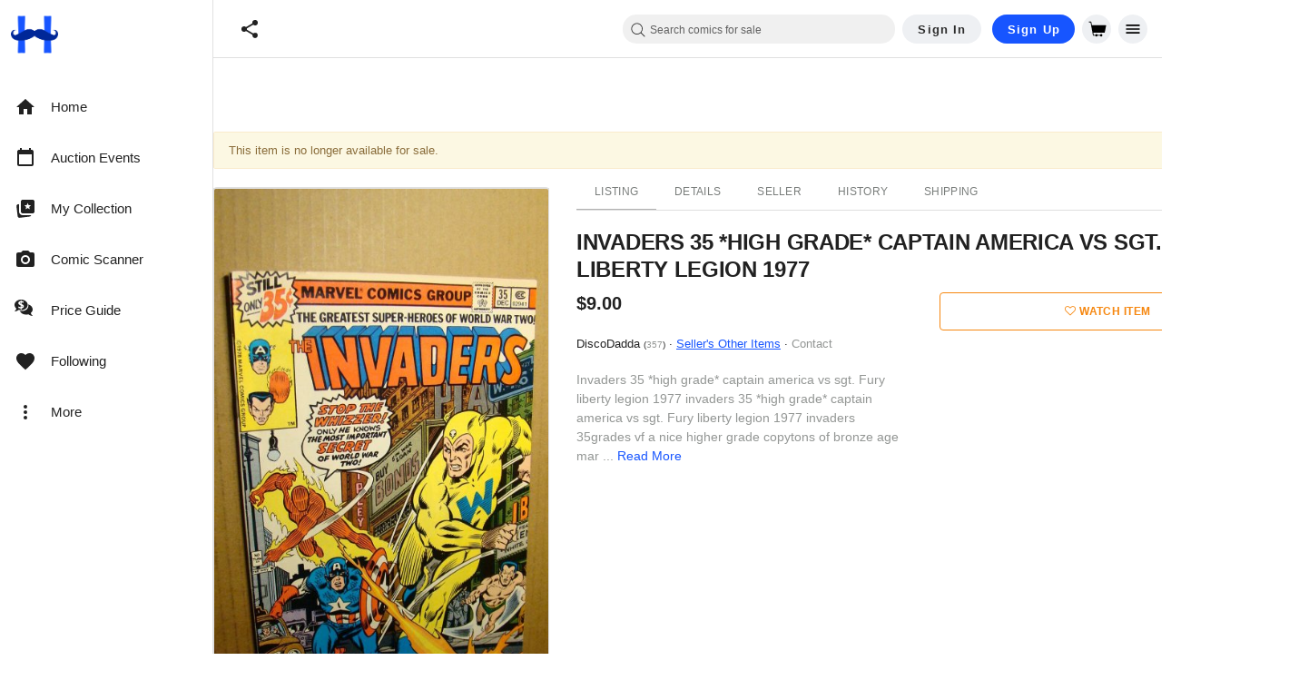

--- FILE ---
content_type: text/css
request_url: https://www.hipcomic.com/themes/boutique/js/tfingi-megamenu/tfingi-megamenu-frontend.css
body_size: 1510
content:
/**
* ----------------------------------------------------------------------
* Mega Menu Styling Rules
*/

/*@media only screen and (min-width: 768px) {*/

	.megamenu-parent *,
	.megamenu-parent *:before,
	.megamenu-parent *:after {
		-moz-box-sizing: border-box;
		-webkit-box-sizing: border-box;
		box-sizing: border-box;
	}

	.megamenu-parent[data-width='full'],
	.megamenu-parent.mm-width-full {
		/*position: static!important;*/
		/*  we need this property to make sure megamenu width:100% go to the edge */
	}

	.megamenu-parent > .megamenu-sub-menu {
		display: block;
		visibility: hidden;
		position: absolute;
	}

	.megamenu-parent:hover > .megamenu-sub-menu {
		left: 0;
		right: auto;
		visibility: visible;
	}

		/* Triangle for megamenu parent*/

		.megamenu-parent:hover:after {
			position: absolute;
			/*border-color: transparent transparent transparent;
			border-style: inset inset solid;
			border-width: 6px;*/
			content: "";
			display: block;
			height: 0;
			width: 0;
			/*margin-left: 40px;
			margin-top: -11px;*/
		}

		/* Menu list inside megamenu dropdown */
		.megamenu-parent > .megamenu-sub-menu .megamenu-inner-sub-menu > li {
			width: 100%;
			float: left;
			clear: both;
		}

		/*.megamenu-parent > .megamenu-sub-menu > .megamenu-sub-menu,*/
		.megamenu-inner-sub-menu .megamenu-inner-sub-menu > li li {
			padding-left: 10px;
		}

		.megamenu-parent > .megamenu-sub-menu .megamenu-inner-sub-menu > li > a {
			width: 100%;
			display: block;
			padding-left: 0;
			padding-right: 0;
		}

		.megamenu-parent > .megamenu-sub-menu .megamenu-column {
			float: left;
			width: 100%;
		}

		.megamenu-parent.megamenu-columns-2 > .megamenu-sub-menu > .megamenu-column {
			width: 50%;
		}

		.megamenu-parent.megamenu-columns-3 > .megamenu-sub-menu > .megamenu-column {
			width: 33.2%;
		}

		.megamenu-parent.megamenu-columns-4 > .megamenu-sub-menu > .megamenu-column {
			width: 25%;
		}

		.megamenu-parent.megamenu-columns-5 > .megamenu-sub-menu > .megamenu-column {
			width: 20%;
		}

		.megamenu-parent.megamenu-columns-6 > .megamenu-sub-menu > .megamenu-column {
			width: 16.66%;
		}

		.megamenu-parent.megamenu-columns-7 > .megamenu-sub-menu > .megamenu-column {
			width: 14.2%;
		}

		.megamenu-parent.megamenu-columns-8 > .megamenu-sub-menu > .megamenu-column {
			width: 12.5%;
		}

		.megamenu-parent .megamenu-column > a,
		.megamenu-parent .megamenu-column a.parent-link {
			display: none!important;
		}

		/* Standard columns and content elements padding */

		/*.megamenu-parent .megamenu-column,*/
		/*.megamenu-parent > .megamenu-sub-menu > .megamenu-content {
			padding: 20px;
		}*/

		/* In some situations we need to break this padding */
		.megamenu-parent .megamenu-column.no-padding,
		.megamenu-parent > .megamenu-sub-menu > .megamenu-content.no-padding {
			padding: 0;
		}

			.megamenu-parent > .megamenu-sub-menu .megamenu-column:hover {
				background: transparent;
			}
			.megamenu-parent > .megamenu-sub-menu .megamenu-column > a {
				display: none;
			}
			.megamenu-parent > .megamenu-sub-menu .megamenu-column .megamenu-inner-sub-menu {
				/*visibility: visible;*/
				left: auto;
				position: relative;
				display: block;
			}

			.megamenu-parent:hover > .megamenu-sub-menu .megamenu-column .megamenu-inner-sub-menu {
				visibility: visible;
			}
			.megamenu-parent > .megamenu-sub-menu .megamenu-inner-sub-menu li:not(.megamenu-content) > a {
				/*padding: 3px 0;*/
			}

			.megamenu-parent > .megamenu-sub-menu .megamenu-inner-sub-menu li:not(.megamenu-content):not(.megamenu-heading) > a {
				/*padding-left: 13px;*/
			}

	.megamenu-parent > .megamenu-sub-menu .megamenu-inner-sub-menu li:hover > a {
		background: none;
	}
		.megamenu-parent .megamenu-heading > a:after {
			display: none;
		}
		.megamenu-parent .megamenu-heading:hover,
		.megamenu-parent .megamenu-heading > a:hover,
		.megamenu-parent .megamenu-content:hover,
		.megamenu-parent .megamenu-content > a:hover {
			background: none;
		}

	/* Content Mega-Menu Element Styling */
	.megamenu-parent .megamenu-content {
		width: 100%;
	}


	/* Icons right margin */
	 .megamenu-content [class*="mm-icon-"] {
		margin-right: 6px;
	}

	/* Rotating tweets shortcode */

	.megamenu-content .rtw_main {
		/*font-size: 16px;
		font-weight: 300;*/
	}

	.megamenu-content a {
		line-height: 1.6!important;
	}



	/* Form items in mega-menu styling */

	.megamenu-parent:not(.no-styling) input[type="text"],
	.megamenu-parent:not(.no-styling) input[type="password"],
	.megamenu-parent:not(.no-styling) input[type="date"],
	.megamenu-parent:not(.no-styling) input[type="datetime"],
	.megamenu-parent:not(.no-styling) input[type="email"],
	.megamenu-parent:not(.no-styling) input[type="number"],
	.megamenu-parent:not(.no-styling) input[type="search"],
	.megamenu-parent:not(.no-styling) input[type="tel"],
	.megamenu-parent:not(.no-styling) input[type="time"],
	.megamenu-parent:not(.no-styling) input[type="url"] {

	}

	.megamenu-parent:not(.no-styling) textarea {
		/*padding: 6px;
		border-radius: 4px;*/
	}

	.megamenu-parent:not(.no-styling) input[type="submit"] {
		/*border: medium none;
		border-radius: 3px 3px 3px 3px;
		height: 40px;
		line-height: 40px;
		padding: 8px 16px;*/
	}

	/**
	* ----------------------------------------------------------------------
	* Default styling skin ( Black Drop Downs )
	* to disable any styling use '.no-styling' class for parent mega-menu item
	*/
	.megamenu-parent:not(.no-styling) > .megamenu-sub-menu,
	.megamenu-parent:not(.no-styling) > .megamenu-sub-menu .megamenu-inner-sub-menu {
		/* Disable some styling for dropdowns */
		/*background: #2A2C2C;
		color: #ADADAD;*/
	}

	/* Triangle color for megamenu parent*/

	.megamenu-parent:hover:after {
		/*border-color: transparent transparent #2A2C2C;*/
	}

	.megamenu-parent:not(.no-styling) > .megamenu-sub-menu .megamenu-inner-sub-menu:after {
		content: '';
		display: table;
		clear:both;
	}


	.megamenu-parent:not(.no-styling) > .megamenu-sub-menu li:not(.megamenu-content):not(.megamenu-heading) > a,
	.megamenu-parent:not(.no-styling) > .megamenu-sub-menu li:not(.megamenu-content):not(.megamenu-heading) {
		/*font-size: 13px;*/
		line-height: 1.6;
	}

	.megamenu-parent:not(.no-styling) .megamenu-content a {
		padding: 0;
	}

	.megamenu-parent:not(.no-styling) .megamenu-content p:last-child {
		margin-bottom: 0;
	}

	.megamenu-parent:not(.no-styling) > .megamenu-sub-menu a {
		/*color: #E3E3E3!important;*/
	}

	.megamenu-parent:not(.no-styling) > .megamenu-sub-menu a:hover {
		/*color: #FFF!important;*/
	}

	.megamenu-parent:not(.no-styling) > .megamenu-sub-menu li:not(.megamenu-heading):hover > a {
		/*color: #FFF;*/
	}


	 .megamenu-parent:not(.no-styling) > .megamenu-sub-menu .has-dropdown > a:after {
		display: none;
	 }

	.megamenu-parent:not(.no-styling) .first-submenu-header > a {
		margin-top: 0;
	}


	.megamenu-content .map-canvas:last-child {
		margin-bottom: 0;
	}


--- FILE ---
content_type: text/javascript; charset=utf-8
request_url: https://gum.criteo.com/sync?c=526&a=1&r=2&j=__jp4
body_size: 363
content:
__jp4({"status":"OK","userid":"OAPdLV8lMkZUZWxLZEVmdHhtS1FoMkJISFU3S2pKMiUyRkxGaU92anZoWkV6U20wZmljQSUzRA"});

--- FILE ---
content_type: text/javascript; charset=utf-8
request_url: https://gum.criteo.com/sync?c=526&a=1&r=2&j=__jp1
body_size: 358
content:
__jp1({"status":"OK","userid":"pRP_ZF8lMkZUZWxLZEVmdHhtS1FoMkJISFU3S2dDNUZkTktKRjk0bXpIbVZJSGF5OUElM0Q"});

--- FILE ---
content_type: text/javascript; charset=utf-8
request_url: https://gum.criteo.com/sync?c=526&a=1&r=2&j=__jp0
body_size: 358
content:
__jp0({"status":"OK","userid":"0rVX2V8lMkZUZWxLZEVmdHhtS1FoMkJISFU3S2xMV3gyOUtIQmVxMUJibjZNbUFnOHclM0Q"});

--- FILE ---
content_type: text/javascript; charset=utf-8
request_url: https://gum.criteo.com/sync?c=526&a=1&r=2&j=__jp2
body_size: 358
content:
__jp2({"status":"OK","userid":"CS3q7V8lMkZUZWxLZEVmdHhtS1FoMkJISFU3S2dPM3ZKa0N5QnA1RzNnNnhxMllBUFElM0Q"});

--- FILE ---
content_type: application/javascript
request_url: https://cdn.hipecommerce.com/hipcomic/66e7b2d.js
body_size: 5096
content:
!function(e){function f(data){for(var f,d,n=data[0],o=data[1],l=data[2],i=0,v=[];i<n.length;i++)d=n[i],Object.prototype.hasOwnProperty.call(r,d)&&r[d]&&v.push(r[d][0]),r[d]=0;for(f in o)Object.prototype.hasOwnProperty.call(o,f)&&(e[f]=o[f]);for(h&&h(data);v.length;)v.shift()();return t.push.apply(t,l||[]),c()}function c(){for(var e,i=0;i<t.length;i++){for(var f=t[i],c=!0,d=1;d<f.length;d++){var o=f[d];0!==r[o]&&(c=!1)}c&&(t.splice(i--,1),e=n(n.s=f[0]))}return e}var d={},r={366:0},t=[];function n(f){if(d[f])return d[f].exports;var c=d[f]={i:f,l:!1,exports:{}};return e[f].call(c.exports,c,c.exports,n),c.l=!0,c.exports}n.e=function(e){var f=[],c=r[e];if(0!==c)if(c)f.push(c[2]);else{var d=new Promise((function(f,d){c=r[e]=[f,d]}));f.push(c[2]=d);var t,script=document.createElement("script");script.charset="utf-8",script.timeout=120,n.nc&&script.setAttribute("nonce",n.nc),script.src=function(e){return n.p+""+{0:"4235d53",1:"abd7289",2:"5bc94b8",3:"bab6c64",4:"b3c44da",5:"c470ffd",6:"5537895",7:"b252143",8:"8d2e462",9:"f957064",10:"a676774",11:"a371702",12:"4f9b5b5",13:"136f654",14:"f298601",15:"7e6c26f",16:"cfeef59",17:"ca1c056",18:"bb3b291",19:"e70680f",20:"ffc0a93",21:"4beac28",22:"9b54bc3",23:"e19ffd6",24:"7cf01bc",25:"78faaa7",26:"768b2b6",27:"d230c6a",28:"42e2946",29:"aabbc3a",30:"0db396e",31:"f0c92a8",32:"16829a7",33:"0065b0f",34:"6107523",35:"c9c1ecf",36:"edef519",37:"57c2d12",38:"83b9177",39:"13492a4",40:"d43bfd5",41:"d78f79d",42:"ba3ba7c",43:"f51d7ec",44:"c69c440",45:"1ba20ba",46:"6b7b498",47:"9153c87",48:"ce27f74",49:"cd5b999",50:"c42f725",53:"16f3816",54:"f417e39",55:"1bba288",56:"806cb12",57:"6e7cd72",58:"2c18e36",59:"3645bdc",60:"55f459d",61:"76bdf93",62:"038dd27",63:"50c3fa0",64:"26e97f6",65:"291d84d",66:"7b751d4",67:"6784586",68:"880c3d9",69:"1deefd2",70:"5221763",71:"f14703f",72:"d412097",73:"a1ce870",74:"33525ec",75:"de4bb1f",76:"b25fd33",77:"93c8724",78:"e444b54",79:"fd5f374",80:"61cc228",81:"42ef01b",82:"38bdb43",83:"019b19f",84:"fdfd25b",85:"4871e89",86:"28d4ed1",87:"9f0441e",88:"7c44449",89:"5856087",90:"72f12c9",91:"2b67032",92:"0f1322b",93:"cf16a5b",94:"9b9fcc8",95:"89c3508",96:"309223a",97:"3caa63d",98:"c26cb8c",99:"2ea9766",100:"f946c16",101:"4927ae4",102:"70e2745",103:"f59b04c",104:"6b81c76",105:"380c9a3",106:"2da0059",107:"703840a",108:"6d3fa55",109:"f4e9bf5",110:"b23e37e",111:"ead6625",112:"092760d",113:"64c6772",114:"7001250",115:"d0c0741",116:"57903bb",117:"76a29b1",118:"6d99d34",119:"682d7f8",120:"34181a4",121:"99ca167",122:"6a07cd2",123:"145d6dd",124:"8915384",125:"4d5b139",126:"7b52640",127:"e69d9cf",128:"82414c5",129:"e211281",130:"f90030b",131:"bc1985f",132:"edf431c",133:"c174e37",134:"fa73e92",135:"d73e775",136:"8fa97b8",137:"72e405c",138:"2c71ed3",139:"a5cc845",140:"12475d5",141:"21d1205",142:"c309ea2",143:"af66a8f",144:"aabda59",145:"a5488ac",146:"884812f",147:"2f11094",148:"ec9c5e5",149:"1f2a80d",150:"3f6d0c9",151:"c7f1e41",152:"595e482",153:"da0e6a2",154:"d5ba75c",155:"fee8025",156:"a819f91",157:"dfa6c6d",158:"32445bc",159:"6168c1f",160:"7ea6a3b",161:"41d90cb",162:"51e10c5",163:"c001bef",164:"8364c73",165:"b341720",166:"334208f",167:"f452084",168:"3aa4e52",169:"bdd9d3b",170:"2b97a5e",171:"c8e1bbb",172:"0c72f43",173:"e48f481",174:"a88a50b",175:"a304976",176:"f0f4d7a",177:"0da0cdd",178:"1979c67",179:"377fc93",180:"a6acdc8",181:"62d5dce",182:"e885d0b",183:"cab8a2c",184:"b71125f",185:"111744d",186:"72f0092",187:"d132d80",188:"6f51347",189:"16ebadd",190:"3960b83",191:"23196db",192:"36072c0",193:"5b1b9b2",194:"b26dcc7",195:"fd1f695",196:"8c29a82",197:"84f736a",198:"5fbb607",199:"722c5da",200:"461f13c",201:"31bba3f",202:"7d52b6a",203:"c2f28d2",204:"61ef37c",205:"50c11fa",206:"889d926",207:"5fb425c",208:"c80ec4f",209:"256e19a",210:"08b42c9",211:"7fc05c6",212:"dfa7ce2",213:"b527967",214:"a089397",215:"ea4268e",216:"c5d3e59",217:"e08bca8",218:"cb8a3a2",219:"d9f2b6f",220:"2d7efcc",221:"23aa10e",222:"dddfbb1",223:"a26c04b",224:"8b80c9e",225:"411d00c",226:"32d6ed7",227:"c3b08f2",228:"f154913",229:"b6f734d",230:"c9701b3",231:"f15e688",232:"4e2f1e5",233:"9c138f2",234:"f661646",235:"6a94338",236:"6b8100c",237:"976229e",238:"228ffb7",239:"adc39fd",240:"f14a92e",241:"dbfd9bc",242:"100f97e",243:"8d47152",244:"2fa0b4f",245:"e08b730",246:"7d9551e",247:"080b486",248:"aebc2bf",249:"0172ad9",250:"70db819",251:"6ab4e57",252:"2338437",253:"fee923f",254:"034dc78",255:"fc5d0b9",256:"38b6c40",257:"dc10c73",258:"eceed42",259:"08a2fd3",260:"8a79e12",261:"9ce0924",262:"3eb393d",263:"1bf1440",264:"014a595",265:"419b496",266:"893e6e7",267:"34847c3",268:"d4c188b",269:"f4283e9",270:"48df362",271:"f97f449",272:"cf5b26c",273:"9c31da8",274:"6c29e73",275:"dae6485",276:"06764b9",277:"017d531",278:"1581620",279:"ee564f5",280:"8c82ccc",281:"e27c99e",282:"805d338",283:"affa038",284:"91c4248",285:"85600d6",286:"bc33b44",287:"5b5630f",288:"2144802",289:"77e7c06",290:"ec6ccbc",291:"87ac0b7",292:"9f3d702",293:"5b676ed",294:"41dac0e",295:"6d29b14",296:"0d9227e",297:"01cac21",298:"74ad0b3",299:"a22df4e",300:"54d6440",301:"bb153ec",302:"e307a74",303:"cdf3797",304:"49bbd3f",305:"7e6248a",306:"27f9cf1",307:"619f5dd",308:"63d57d7",309:"40c3199",310:"324756f",311:"b10c020",312:"0b9482d",313:"3cbb325",314:"5af0595",315:"245a923",316:"549ca2a",317:"9fc181f",318:"7b9192d",319:"ecdd383",320:"9c039eb",321:"bdd5a37",322:"3e6de18",323:"6f22bb8",324:"bebc7f0",325:"6b455bc",326:"e29ebd8",327:"a66736f",328:"72d8680",329:"d186386",330:"58cc484",331:"5f99c39",332:"b0d8bfe",333:"25df700",334:"1b6d8bf",335:"ce97a4b",336:"192abea",337:"8813a9c",338:"db7cfcd",339:"65efe10",340:"74bf3de",341:"63ef065",342:"17c773e",343:"a38d47e",344:"d657c2a",345:"a44dd70",346:"fb8fc64",347:"6134d33",348:"6bf87a5",349:"0a33838",350:"0a56acb",351:"1624d1d",352:"d190270",353:"882795d",354:"605b22d",355:"5090d54",356:"f8e5cff",357:"21c0184",358:"75b4c50",359:"5a6f442",360:"fe39910",361:"8248387",362:"026e420",363:"9687f80",364:"1527250",365:"42084b1",367:"3a32791",368:"b07dd7f",370:"826fd89",371:"df6f808",372:"fa4ea0c",373:"63527a5",374:"fd15e36",375:"51daced",376:"5d3d848",377:"d12b1da",378:"878fd48",379:"02cdf90",380:"6231e36",381:"f4038e4",382:"6eda662",383:"9fb9d8a",384:"cab31a9",385:"4fb303c",386:"7608d94",387:"7b94445",388:"648e5ce",389:"f7edcd8",390:"556a000",391:"9615303",392:"4132bad",393:"5aefaaa",394:"29ca8f7",395:"396c812",396:"454218c",397:"fee8f91",398:"220e957",399:"a2a91e4",400:"9bb6081",401:"5df33ca",402:"8a56a9b",403:"a56befb",404:"0cfa1b7",405:"9a3b11a",406:"241f4ed",407:"cb38f6f",408:"bcda77f",409:"97facfd",410:"456df8f",411:"6d3224d",412:"2c9a82a",413:"0d50fe8",414:"a5d8e14",415:"3c21262",416:"f637e9b",417:"363373b",418:"2efd906",419:"75657f2",420:"659515e",421:"90c292a",422:"fedbdde",423:"5be5849",424:"4e3cc2b",425:"44831d0",426:"bc8dcba",427:"f831b89",428:"5e133db",429:"b589b92",430:"9a2d299",431:"b76b8af",432:"4648c97",433:"639a876",434:"8db6493",435:"481002e",436:"0f7c150",437:"4443270",438:"474a54e",439:"9764150",440:"1f03e69",441:"1a69652",442:"8a5132d",443:"08a5a53",444:"58df2d6",445:"810252d",446:"bfdd18b",447:"fa66c2e",448:"b2b42c2",449:"e0c16bb",450:"f285298",451:"306af8f",452:"ee4c33c",453:"6802f6d",454:"4cf0365",455:"fe73fba",456:"9602bfd",457:"bc839d7",458:"69b21cb",459:"aa9ffb7",460:"d23264f",461:"662f4e7",462:"0a3f116",463:"8a8ad10",464:"9c1c0cb",465:"3d1647e",466:"2a4a67c",467:"093fdf1",468:"9cc924d",469:"4a0aed6",470:"044a7c7",471:"b995f1b",472:"3e146f0",473:"f13fee0",474:"6ec6d45",475:"9539bdc",476:"fe4c31f",477:"6bfce35",478:"1203e5e",479:"0895cf7",480:"b65ebc4",481:"6fd37ff",482:"088dfe7",483:"56014b6",484:"a951261",485:"f8abb91",486:"dc2f486",487:"18b6a69",488:"65302f3",489:"6fe2d10",490:"a8b700e",491:"be50671",492:"ad30d1e",493:"6d0ddb8",494:"eb24b2f",495:"e0a901e",496:"d4ff00c",497:"19a77b4",498:"4b1c57f",499:"b86bb51",500:"cf732da",501:"fd3b5af",502:"0a5e7a6",503:"f5ffbb9",504:"5ddef40",505:"5338cea",506:"e2631ac",507:"b385346",508:"fa76601",509:"5587874",510:"044f3fb",511:"9dd39f1",512:"ac4db45",513:"4a42b02",514:"f506435",515:"ebe0342",516:"e14df0e",517:"c288450",518:"ff9346e",519:"935ea73",520:"e30ffea",521:"199ee31",522:"9f64888",523:"7ca60b6",524:"25532d7",525:"e5f6662",526:"20c421c",527:"bac8946",528:"785c721",529:"23132b9",530:"f428127",531:"780ef15",532:"678f347",533:"22058a4",534:"452af8a",535:"616ea75",536:"a55fcba",537:"fcc5900",538:"c65abae",539:"e3b73be",540:"ed6991d",541:"ff822d7",542:"4eee143",543:"29b0955",544:"0f09c90",545:"7788414",546:"4797294",547:"9e679f6",548:"91a52c3",549:"75de4fb",550:"adef31c",551:"1023f40",552:"eb3e517",553:"814e90c",554:"45ca2e0",555:"2a9897b",556:"c795c1f",557:"6b99539",558:"a8de7b1",559:"039e8f2",560:"d561bc5",561:"9d5ca73",562:"1c490ae",563:"da7af6d",564:"6fb3098",565:"3f23d55",566:"d3d23c1",567:"a168299",568:"4be2e34",569:"ef17e98",570:"7d7981f",571:"c0cc257",572:"caa0fad",573:"e8074f2",574:"5414905",575:"04664b0",576:"fdb0329",577:"9cb2500",578:"01c2b7e",579:"3901c64",580:"ce13c79",581:"0ea942e",582:"d2fbd12",583:"94aedf0",584:"795d65e",585:"159a420",586:"528e073",587:"bb58c94",588:"c5fc977",589:"17aa2c8",590:"5057f6f",591:"e8b6c27",592:"31b2cf8",593:"5da363b",594:"cc7ca29",595:"ee53866",596:"3721c73",597:"32d8b54",598:"17076ba",599:"dae7f37",600:"c9c037f",601:"3bea441",602:"07b934f",603:"faf2f8f",604:"3a4a844",605:"a4e9dbf",606:"913838c",607:"c5f10c1",608:"6953b21",609:"b21436d"}[e]+".js"}(e);var o=new Error;t=function(f){script.onerror=script.onload=null,clearTimeout(l);var c=r[e];if(0!==c){if(c){var d=f&&("load"===f.type?"missing":f.type),t=f&&f.target&&f.target.src;o.message="Loading chunk "+e+" failed.\n("+d+": "+t+")",o.name="ChunkLoadError",o.type=d,o.request=t,c[1](o)}r[e]=void 0}};var l=setTimeout((function(){t({type:"timeout",target:script})}),12e4);script.onerror=script.onload=t,document.head.appendChild(script)}return Promise.all(f)},n.m=e,n.c=d,n.d=function(e,f,c){n.o(e,f)||Object.defineProperty(e,f,{enumerable:!0,get:c})},n.r=function(e){"undefined"!=typeof Symbol&&Symbol.toStringTag&&Object.defineProperty(e,Symbol.toStringTag,{value:"Module"}),Object.defineProperty(e,"__esModule",{value:!0})},n.t=function(e,f){if(1&f&&(e=n(e)),8&f)return e;if(4&f&&"object"==typeof e&&e&&e.__esModule)return e;var c=Object.create(null);if(n.r(c),Object.defineProperty(c,"default",{enumerable:!0,value:e}),2&f&&"string"!=typeof e)for(var d in e)n.d(c,d,function(f){return e[f]}.bind(null,d));return c},n.n=function(e){var f=e&&e.__esModule?function(){return e.default}:function(){return e};return n.d(f,"a",f),f},n.o=function(object,e){return Object.prototype.hasOwnProperty.call(object,e)},n.p="https://cdn.hipecommerce.com/hipcomic/",n.oe=function(e){throw console.error(e),e};var o=window.webpackJsonp=window.webpackJsonp||[],l=o.push.bind(o);o.push=f,o=o.slice();for(var i=0;i<o.length;i++)f(o[i]);var h=l;c()}([]);

--- FILE ---
content_type: text/javascript; charset=utf-8
request_url: https://gum.criteo.com/sync?c=526&a=1&r=2&j=__jp3
body_size: 358
content:
__jp3({"status":"OK","userid":"P0IQw18lMkZUZWxLZEVmdHhtS1FoMkJISFU3S211dGtUaVdFUzUyaHBiVEtIdGhTcUklM0Q"});